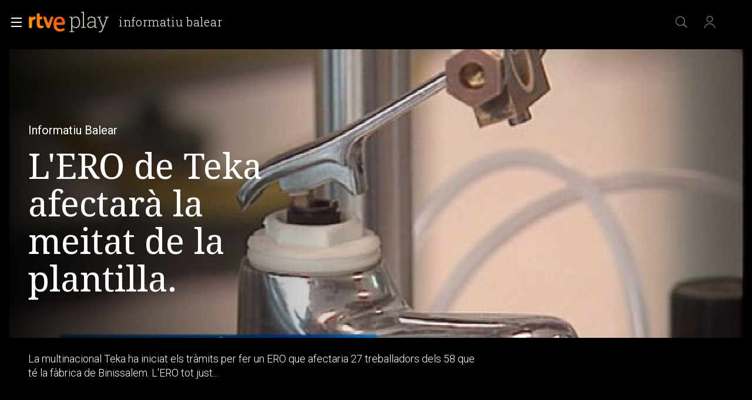

--- FILE ---
content_type: application/javascript; charset=UTF-8
request_url: https://dev.visualwebsiteoptimizer.com/j.php?a=864486&u=https%3A%2F%2Fwww.rtve.es%2Fplay%2Fvideos%2Finformatiu-balear%2Flero-teka-afectara-meitat-plantilla%2F4647271%2F&vn=2.1&x=true
body_size: 12165
content:
(function(){function _vwo_err(e){function gE(e,a){return"https://dev.visualwebsiteoptimizer.com/ee.gif?a=864486&s=j.php&_cu="+encodeURIComponent(window.location.href)+"&e="+encodeURIComponent(e&&e.message&&e.message.substring(0,1e3)+"&vn=")+(e&&e.code?"&code="+e.code:"")+(e&&e.type?"&type="+e.type:"")+(e&&e.status?"&status="+e.status:"")+(a||"")}var vwo_e=gE(e);try{typeof navigator.sendBeacon==="function"?navigator.sendBeacon(vwo_e):(new Image).src=vwo_e}catch(err){}}try{var extE=0,prevMode=false;window._VWO_Jphp_StartTime = (window.performance && typeof window.performance.now === 'function' ? window.performance.now() : new Date().getTime());;;(function(){window._VWO=window._VWO||{};var aC=window._vwo_code;if(typeof aC==='undefined'){window._vwo_mt='dupCode';return;}if(window._VWO.sCL){window._vwo_mt='dupCode';window._VWO.sCDD=true;try{if(aC){clearTimeout(window._vwo_settings_timer);var h=document.querySelectorAll('#_vis_opt_path_hides');var x=h[h.length>1?1:0];x&&x.remove();}}catch(e){}return;}window._VWO.sCL=true;;window._vwo_mt="live";var localPreviewObject={};var previewKey="_vis_preview_"+864486;var wL=window.location;;try{localPreviewObject[previewKey]=window.localStorage.getItem(previewKey);JSON.parse(localPreviewObject[previewKey])}catch(e){localPreviewObject[previewKey]=""}try{window._vwo_tm="";var getMode=function(e){var n;if(window.name.indexOf(e)>-1){n=window.name}else{n=wL.search.match("_vwo_m=([^&]*)");n=n&&atob(decodeURIComponent(n[1]))}return n&&JSON.parse(n)};var ccMode=getMode("_vwo_cc");if(window.name.indexOf("_vis_heatmap")>-1||window.name.indexOf("_vis_editor")>-1||ccMode||window.name.indexOf("_vis_preview")>-1){try{if(ccMode){window._vwo_mt=decodeURIComponent(wL.search.match("_vwo_m=([^&]*)")[1])}else if(window.name&&JSON.parse(window.name)){window._vwo_mt=window.name}}catch(e){if(window._vwo_tm)window._vwo_mt=window._vwo_tm}}else if(window._vwo_tm.length){window._vwo_mt=window._vwo_tm}else if(location.href.indexOf("_vis_opt_preview_combination")!==-1&&location.href.indexOf("_vis_test_id")!==-1){window._vwo_mt="sharedPreview"}else if(localPreviewObject[previewKey]){window._vwo_mt=JSON.stringify(localPreviewObject)}if(window._vwo_mt!=="live"){;if(typeof extE!=="undefined"){extE=1}if(!getMode("_vwo_cc")){(function(){var cParam='';try{if(window.VWO&&window.VWO.appliedCampaigns){var campaigns=window.VWO.appliedCampaigns;for(var cId in campaigns){if(campaigns.hasOwnProperty(cId)){var v=campaigns[cId].v;if(cId&&v){cParam='&c='+cId+'-'+v+'-1';break;}}}}}catch(e){}var prevMode=false;_vwo_code.load('https://dev.visualwebsiteoptimizer.com/j.php?mode='+encodeURIComponent(window._vwo_mt)+'&a=864486&f=1&u='+encodeURIComponent(window._vis_opt_url||document.URL)+'&eventArch=true'+'&x=true'+cParam,{sL:window._vwo_code.sL});if(window._vwo_code.sL){prevMode=true;}})();}else{(function(){window._vwo_code&&window._vwo_code.finish();_vwo_ccc={u:"/j.php?a=864486&u=https%3A%2F%2Fwww.rtve.es%2Fplay%2Fvideos%2Finformatiu-balear%2Flero-teka-afectara-meitat-plantilla%2F4647271%2F&vn=2.1&x=true"};var s=document.createElement("script");s.src="https://app.vwo.com/visitor-behavior-analysis/dist/codechecker/cc.min.js?r="+Math.random();document.head.appendChild(s)})()}}}catch(e){var vwo_e=new Image;vwo_e.src="https://dev.visualwebsiteoptimizer.com/ee.gif?s=mode_det&e="+encodeURIComponent(e&&e.stack&&e.stack.substring(0,1e3)+"&vn=");aC&&window._vwo_code.finish()}})();
;;window._vwo_cookieDomain="rtve.es";;;;_vwo_surveyAssetsBaseUrl="https://cdn.visualwebsiteoptimizer.com/";;if(prevMode){return}if(window._vwo_mt === "live"){window.VWO=window.VWO||[];window._vwo_acc_id=864486;window.VWO._=window.VWO._||{};;;window.VWO.visUuid="D4E9F1B1D84DCF890ACEBAD1F5ED76633|c2ef635c791a70d764b0172e2e010f80";
;_vwo_code.sT=_vwo_code.finished();(function(c,a,e,d,b,z,g,sT){if(window.VWO._&&window.VWO._.isBot)return;const cookiePrefix=window._vwoCc&&window._vwoCc.cookiePrefix||"";const useLocalStorage=sT==="ls";const cookieName=cookiePrefix+"_vwo_uuid_v2";const escapedCookieName=cookieName.replace(/([.*+?^${}()|[\]\\])/g,"\\$1");const cookieDomain=g;function getValue(){if(useLocalStorage){return localStorage.getItem(cookieName)}else{const regex=new RegExp("(^|;\\s*)"+escapedCookieName+"=([^;]*)");const match=e.cookie.match(regex);return match?decodeURIComponent(match[2]):null}}function setValue(value,days){if(useLocalStorage){localStorage.setItem(cookieName,value)}else{e.cookie=cookieName+"="+value+"; expires="+new Date(864e5*days+ +new Date).toGMTString()+"; domain="+cookieDomain+"; path=/"}}let existingValue=null;if(sT){const cookieRegex=new RegExp("(^|;\\s*)"+escapedCookieName+"=([^;]*)");const cookieMatch=e.cookie.match(cookieRegex);const cookieValue=cookieMatch?decodeURIComponent(cookieMatch[2]):null;const lsValue=localStorage.getItem(cookieName);if(useLocalStorage){if(lsValue){existingValue=lsValue;if(cookieValue){e.cookie=cookieName+"=; expires=Thu, 01 Jan 1970 00:00:01 GMT; domain="+cookieDomain+"; path=/"}}else if(cookieValue){localStorage.setItem(cookieName,cookieValue);e.cookie=cookieName+"=; expires=Thu, 01 Jan 1970 00:00:01 GMT; domain="+cookieDomain+"; path=/";existingValue=cookieValue}}else{if(cookieValue){existingValue=cookieValue;if(lsValue){localStorage.removeItem(cookieName)}}else if(lsValue){e.cookie=cookieName+"="+lsValue+"; expires="+new Date(864e5*366+ +new Date).toGMTString()+"; domain="+cookieDomain+"; path=/";localStorage.removeItem(cookieName);existingValue=lsValue}}a=existingValue||a}else{const regex=new RegExp("(^|;\\s*)"+escapedCookieName+"=([^;]*)");const match=e.cookie.match(regex);a=match?decodeURIComponent(match[2]):a}-1==e.cookie.indexOf("_vis_opt_out")&&-1==d.location.href.indexOf("vwo_opt_out=1")&&(window.VWO.visUuid=a),a=a.split("|"),b=new Image,g=window._vis_opt_domain||c||d.location.hostname.replace(/^www\./,""),b.src="https://dev.visualwebsiteoptimizer.com/eu01/v.gif?cd="+(window._vis_opt_cookieDays||0)+"&a=864486&d="+encodeURIComponent(d.location.hostname.replace(/^www\./,"") || c)+"&u="+a[0]+"&h="+a[1]+"&t="+z,d.vwo_iehack_queue=[b],setValue(a.join("|"),366)})("rtve.es",window.VWO.visUuid,document,window,0,_vwo_code.sT,"rtve.es","false"||null);
;clearTimeout(window._vwo_settings_timer);window._vwo_settings_timer=null;;;;;var vwoCode=window._vwo_code;if(vwoCode.filterConfig&&vwoCode.filterConfig.filterTime==="balanced"){vwoCode.removeLoaderAndOverlay()}var vwo_CIF=false;var UAP=false;;;var _vwo_style=document.getElementById('_vis_opt_path_hides'),_vwo_css=(vwoCode.hide_element_style?vwoCode.hide_element_style():'{opacity:0 !important;filter:alpha(opacity=0) !important;background:none !important;transition:none !important;}')+':root {--vwo-el-opacity:0 !important;--vwo-el-filter:alpha(opacity=0) !important;--vwo-el-bg:none !important;--vwo-el-ts:none !important;}',_vwo_text=window._vwo_code.sL ? '' : "" + _vwo_css;if (_vwo_style) { var e = _vwo_style.classList.contains("_vis_hide_layer") && _vwo_style; if (UAP && !UAP() && vwo_CIF && !vwo_CIF()) { e ? e.parentNode.removeChild(e) : _vwo_style.parentNode.removeChild(_vwo_style) } else { if (e) { var t = _vwo_style = document.createElement("style"), o = document.getElementsByTagName("head")[0], s = document.querySelector("#vwoCode"); t.setAttribute("id", "_vis_opt_path_hides"), s && t.setAttribute("nonce", s.nonce), t.setAttribute("type", "text/css"), o.appendChild(t) } if (_vwo_style.styleSheet) _vwo_style.styleSheet.cssText = _vwo_text; else { var l = document.createTextNode(_vwo_text); _vwo_style.appendChild(l) } e ? e.parentNode.removeChild(e) : _vwo_style.removeChild(_vwo_style.childNodes[0])}};window.VWO.ssMeta = { enabled: 0, noSS: 0 };;;VWO._=VWO._||{};window._vwo_clicks=false;VWO._.allSettings=(function(){return{dataStore:{campaigns:{55:{"status":"RUNNING","ss":null,"type":"TRACK","segment_code":"true","version":1,"ep":1743506054000,"clickmap":0,"name":"Click Episodios Valle Salvaje","multiple_domains":0,"ibe":1,"mt":{"15":"12819324"},"comb_n":{"1":"Website"},"stag":0,"triggers":[12819060],"urlRegex":"^https\\:\\\/\\\/rtve\\.es\\\/.*$","sections":{"1":{"path":"","triggers":[],"variations":[]}},"id":55,"funnel":[{"status":"RUNNING","ss":null,"type":"FUNNEL","segment_code":"true","version":1,"ep":1743506270000,"clickmap":0,"name":"New Funnel","multiple_domains":0,"ibe":1,"comb_n":{"1":"Website"},"triggers":["8834487"],"urlRegex":".*","sections":{"1":{"path":"","variations":[]}},"id":58,"globalCode":[],"manual":false,"pc_traffic":100,"isSpaRevertFeatureEnabled":true,"combs":{"1":1},"v":1,"goals":[{"type":"SEPARATE_PAGE","id":16},{"type":"SEPARATE_PAGE","id":17},{"type":"CLICK_ELEMENT","id":15}],"exclude_url":""}],"manual":false,"metrics":[{"type":"g","metricId":0,"id":15}],"pc_traffic":100,"combs":{"1":1},"globalCode":[],"goals":{"15":{"pUrl":"^https\\:\\\/\\\/rtve\\.es\\\/play\\\/videos\\\/valle\\-salvaje\\\/?(?:[\\?#].*)?$","url":"#topPage > div > div:nth-child(4) > section > nav > ul > li:nth-child(2) > a","type":"CLICK_ELEMENT","mca":false,"pExcludeUrl":""}},"exclude_url":""}, 56:{"status":"RUNNING","ss":null,"type":"TRACK","segment_code":"true","version":1,"ep":1743506207000,"clickmap":0,"name":"Página RTVE Play","multiple_domains":0,"ibe":1,"mt":{"16":"12819318"},"comb_n":{"1":"Website"},"stag":0,"triggers":[12819231],"urlRegex":"^https\\:\\\/\\\/rtve\\.es\\\/.*$","sections":{"1":{"path":"","triggers":[],"variations":[]}},"id":56,"funnel":[{"status":"RUNNING","ss":null,"type":"FUNNEL","segment_code":"true","version":1,"ep":1743506270000,"clickmap":0,"name":"New Funnel","multiple_domains":0,"ibe":1,"comb_n":{"1":"Website"},"triggers":["8834487"],"urlRegex":".*","sections":{"1":{"path":"","variations":[]}},"id":58,"globalCode":[],"manual":false,"pc_traffic":100,"isSpaRevertFeatureEnabled":true,"combs":{"1":1},"v":1,"goals":[{"type":"SEPARATE_PAGE","id":16},{"type":"SEPARATE_PAGE","id":17},{"type":"CLICK_ELEMENT","id":15}],"exclude_url":""}],"manual":false,"metrics":[{"type":"g","metricId":0,"id":16}],"pc_traffic":100,"combs":{"1":1},"globalCode":[],"goals":{"16":{"pUrl":"","pExcludeUrl":"","type":"SEPARATE_PAGE","urlRegex":"^https\\:\\\/\\\/rtve\\.es\\\/play\\\/?(?:[\\?#].*)?$","mca":false,"excludeUrl":""}},"exclude_url":""}, 57:{"status":"RUNNING","ss":null,"type":"TRACK","segment_code":"true","version":1,"ep":1743506239000,"clickmap":0,"name":"Página Valle Salvaje","multiple_domains":0,"ibe":1,"mt":{"17":"12819321"},"comb_n":{"1":"Website"},"stag":0,"triggers":[12819267],"urlRegex":"^https\\:\\\/\\\/rtve\\.es\\\/.*$","sections":{"1":{"path":"","triggers":[],"variations":[]}},"id":57,"funnel":[{"status":"RUNNING","ss":null,"type":"FUNNEL","segment_code":"true","version":1,"ep":1743506270000,"clickmap":0,"name":"New Funnel","multiple_domains":0,"ibe":1,"comb_n":{"1":"Website"},"triggers":["8834487"],"urlRegex":".*","sections":{"1":{"path":"","variations":[]}},"id":58,"globalCode":[],"manual":false,"pc_traffic":100,"isSpaRevertFeatureEnabled":true,"combs":{"1":1},"v":1,"goals":[{"type":"SEPARATE_PAGE","id":16},{"type":"SEPARATE_PAGE","id":17},{"type":"CLICK_ELEMENT","id":15}],"exclude_url":""}],"manual":false,"metrics":[{"type":"g","metricId":0,"id":17}],"pc_traffic":100,"combs":{"1":1},"globalCode":[],"goals":{"17":{"pUrl":"","pExcludeUrl":"","type":"SEPARATE_PAGE","urlRegex":"^https\\:\\\/\\\/rtve\\.es\\\/play\\\/videos\\\/valle\\-salvaje\\\/?(?:[\\?#].*)?$","mca":false,"excludeUrl":""}},"exclude_url":""}, 47:{"status":"RUNNING","ss":null,"type":"INSIGHTS_METRIC","segment_code":"true","version":2,"ep":1741083634000,"clickmap":0,"name":"Click inicio de sesión Report","multiple_domains":0,"ibe":1,"mt":{"1":"11888749"},"comb_n":[],"stag":0,"urlRegex":".*","sections":{"1":{"path":"","triggers":[],"variations":[]}},"id":47,"triggers":[11888746],"manual":false,"metrics":[{"type":"m","metricId":1300483,"id":1}],"pc_traffic":100,"combs":[],"globalCode":[],"goals":{"1":{"type":"CUSTOM_GOAL","mca":false,"url":"#open_users > a","identifier":"vwo_dom_click"}},"exclude_url":""}, 25:{"status":"RUNNING","ss":null,"type":"ANALYZE_FORM","segment_code":"true","version":2,"ep":1727857940000,"clickmap":0,"name":"Crear nueva cuenta","multiple_domains":0,"ibe":1,"mt":[],"comb_n":{"1":"website"},"stag":0,"triggers":[8541074],"urlRegex":"^https\\:\\\/\\\/rtve\\.es.*$","sections":{"1":{"path":"","triggers":[],"variations":{"1":[]}}},"id":25,"metrics":[],"manual":false,"forms":["form[id='gigya-register-form']"],"pc_traffic":100,"combs":{"1":1},"globalCode":[],"goals":{"1":{"pUrl":"^.*$","type":"ENGAGEMENT","urlRegex":"^.*$","mca":false,"excludeUrl":""}},"exclude_url":""}, 61:{"status":"RUNNING","ss":null,"type":"INSIGHTS_METRIC","segment_code":"true","version":2,"ep":1751572204000,"clickmap":0,"name":"Click en Registro Report","multiple_domains":0,"ibe":1,"mt":{"1":"15815132"},"comb_n":[],"stag":0,"triggers":[15815129],"urlRegex":".*","sections":{"1":{"path":"","triggers":[],"variations":[]}},"id":61,"cEV":1,"manual":false,"metrics":[{"type":"m","metricId":1591970,"id":1}],"pc_traffic":100,"combs":[],"globalCode":[],"goals":{"1":{"type":"CUSTOM_GOAL","mca":false,"url":".boton, #gigya-login-form > div:nth-child(2) > div:nth-child(2) > div:nth-child(11) > input:nth-child(1)","identifier":"vwo_dom_click"}},"exclude_url":""}, 26:{"status":"RUNNING","ss":null,"type":"TRACK","segment_code":"true","version":1,"ep":1729066547000,"clickmap":0,"name":"Inicio sesión","multiple_domains":0,"ibe":1,"mt":{"6":"8834235"},"comb_n":{"1":"Website"},"stag":0,"urlRegex":"^https\\:\\\/\\\/rtve\\.es.*$","sections":{"1":{"path":"","triggers":[],"variations":[]}},"id":26,"triggers":[8834232],"manual":false,"metrics":[{"type":"g","metricId":0,"id":6}],"pc_traffic":100,"combs":{"1":1},"globalCode":[],"goals":{"6":{"pUrl":"^https\\:\\\/\\\/rtve\\.es.*$","url":"#gigya-login-form > div.gigya-layout-row.with-divider > div.gigya-layout-cell.responsive.with-site-login > div.gigya-composite-control.gigya-composite-control-submit > input","type":"CLICK_ELEMENT","mca":false,"pExcludeUrl":""}},"exclude_url":""}, 27:{"status":"RUNNING","ss":null,"type":"TRACK","segment_code":"true","version":1,"ep":1729066630000,"clickmap":0,"name":"Crear cuenta","multiple_domains":0,"ibe":1,"stag":0,"mt":{"7":"17693118"},"comb_n":{"1":"Website"},"triggers":[8834313],"funnel":[{"status":"RUNNING","ss":null,"type":"FUNNEL","segment_code":"true","version":1,"ep":1729067300000,"clickmap":0,"name":"crear cuenta facebook","multiple_domains":0,"ibe":1,"comb_n":{"1":"Website"},"triggers":["8834487"],"urlRegex":".*","sections":{"1":{"path":"","variations":[]}},"id":32,"globalCode":[],"manual":false,"pc_traffic":100,"isSpaRevertFeatureEnabled":true,"combs":{"1":1},"v":2,"goals":[{"type":"CLICK_ELEMENT","id":7},{"type":"CLICK_ELEMENT","id":8},{"type":"CLICK_ELEMENT","id":9}],"exclude_url":""}],"urlRegex":"^https\\:\\\/\\\/rtve\\.es.*$","sections":{"1":{"path":"","triggers":[],"variations":[]}},"id":27,"cEV":1,"manual":false,"metrics":[{"type":"g","metricId":0,"id":7}],"pc_traffic":100,"combs":{"1":1},"globalCode":[],"goals":{"7":{"pUrl":"^https\\:\\\/\\\/rtve\\.es.*$","url":"#gigya-login-form > div.gigya-layout-row.with-divider > div.gigya-layout-cell.responsive.with-site-login > a","type":"CLICK_ELEMENT","mca":false,"pExcludeUrl":""}},"exclude_url":""}, 28:{"status":"RUNNING","ss":null,"type":"TRACK","segment_code":"true","version":1,"ep":1729066728000,"clickmap":0,"name":"Click crear cuenta red social","multiple_domains":0,"ibe":1,"stag":0,"mt":{"8":"17693121"},"comb_n":{"1":"Website"},"triggers":[8834331],"funnel":[{"status":"RUNNING","ss":null,"type":"FUNNEL","segment_code":"true","version":1,"ep":1729067300000,"clickmap":0,"name":"crear cuenta facebook","multiple_domains":0,"ibe":1,"comb_n":{"1":"Website"},"triggers":["8834487"],"urlRegex":".*","sections":{"1":{"path":"","variations":[]}},"id":32,"globalCode":[],"manual":false,"pc_traffic":100,"isSpaRevertFeatureEnabled":true,"combs":{"1":1},"v":2,"goals":[{"type":"CLICK_ELEMENT","id":7},{"type":"CLICK_ELEMENT","id":8},{"type":"CLICK_ELEMENT","id":9}],"exclude_url":""}],"urlRegex":"^https\\:\\\/\\\/rtve\\.es.*$","sections":{"1":{"path":"","triggers":[],"variations":[]}},"id":28,"cEV":1,"manual":false,"metrics":[{"type":"g","metricId":0,"id":8}],"pc_traffic":100,"combs":{"1":1},"globalCode":[],"goals":{"8":{"pUrl":"^https\\:\\\/\\\/rtve\\.es.*$","url":"#register-site-login > div:nth-child(1) > button","type":"CLICK_ELEMENT","mca":false,"pExcludeUrl":""}},"exclude_url":""}, 29:{"status":"RUNNING","ss":null,"type":"TRACK","segment_code":"true","version":1,"ep":1729066830000,"clickmap":0,"name":"Crear cuenta facebook","multiple_domains":0,"ibe":1,"stag":0,"mt":{"9":"17693124"},"comb_n":{"1":"Website"},"triggers":[8834361],"funnel":[{"status":"RUNNING","ss":null,"type":"FUNNEL","segment_code":"true","version":1,"ep":1729067300000,"clickmap":0,"name":"crear cuenta facebook","multiple_domains":0,"ibe":1,"comb_n":{"1":"Website"},"triggers":["8834487"],"urlRegex":".*","sections":{"1":{"path":"","variations":[]}},"id":32,"globalCode":[],"manual":false,"pc_traffic":100,"isSpaRevertFeatureEnabled":true,"combs":{"1":1},"v":2,"goals":[{"type":"CLICK_ELEMENT","id":7},{"type":"CLICK_ELEMENT","id":8},{"type":"CLICK_ELEMENT","id":9}],"exclude_url":""}],"urlRegex":"^https\\:\\\/\\\/rtve\\.es.*$","sections":{"1":{"path":"","triggers":[],"variations":[]}},"id":29,"cEV":1,"manual":false,"metrics":[{"type":"g","metricId":0,"id":9}],"pc_traffic":100,"combs":{"1":1},"globalCode":[],"goals":{"9":{"pUrl":"^https\\:\\\/\\\/rtve\\.es\\\/?(?:[\\?#].*)?$","url":"#Facebook_btn > div","type":"CLICK_ELEMENT","mca":false,"pExcludeUrl":""}},"exclude_url":""}, 30:{"status":"RUNNING","ss":null,"type":"TRACK","segment_code":"true","version":1,"ep":1729066898000,"clickmap":0,"name":"Click crear cuenta Gmail","multiple_domains":0,"ibe":1,"mt":{"10":"8834385"},"comb_n":{"1":"Website"},"stag":0,"urlRegex":"^https\\:\\\/\\\/rtve\\.es.*$","sections":{"1":{"path":"","triggers":[],"variations":[]}},"id":30,"triggers":[8834382],"manual":false,"metrics":[{"type":"g","metricId":0,"id":10}],"pc_traffic":100,"combs":{"1":1},"globalCode":[],"goals":{"10":{"pUrl":"^https\\:\\\/\\\/rtve\\.es.*$","url":"#Google_btn > div","type":"CLICK_ELEMENT","mca":false,"pExcludeUrl":""}},"exclude_url":""}, 2:{"status":"RUNNING","main":true,"ss":null,"type":"ANALYZE_HEATMAP","segment_code":"true","version":2,"ep":1710928579000,"clickmap":0,"name":"Heatmap","multiple_domains":0,"ibe":1,"mt":[],"comb_n":{"1":"website"},"stag":0,"urlRegex":"^.*$","sections":{"1":{"path":"","variation_names":{"1":"website"},"triggers":[],"variations":{"1":[]}}},"id":2,"triggers":[6917146],"manual":false,"metrics":[],"pc_traffic":100,"combs":{"1":1},"globalCode":[],"goals":{"1":{"pUrl":"^.*$","type":"ENGAGEMENT","urlRegex":"^.*$","mca":false,"excludeUrl":""}},"exclude_url":""}, 3:{"status":"RUNNING","main":true,"ss":null,"type":"ANALYZE_RECORDING","segment_code":"true","cnv":{"res":480,"fps":2},"version":2,"ep":1711362263000,"clickmap":0,"name":"Recording","exclude_url":"","ibe":1,"stag":0,"globalCode":[],"triggers":[18640580],"mt":[],"bl":"","comb_n":{"1":"website"},"metrics":[],"urlRegex":"^.*$","sections":{"1":{"path":"","globalWidgetSnippetIds":{"1":[]},"triggers":[],"variations":{"1":[]}}},"id":3,"cEV":1,"manual":false,"combs":{"1":1},"aK":1,"wl":"","multiple_domains":0,"goals":{"1":{"pUrl":"^.*$","type":"ENGAGEMENT","urlRegex":"^.*$","mca":false,"excludeUrl":""}},"pc_traffic":100}, 68:{"status":"RUNNING","ss":null,"type":"INSIGHTS_METRIC","segment_code":"true","version":2,"ep":1752068663000,"clickmap":0,"name":"Click verificar código Report","multiple_domains":0,"ibe":1,"mt":{"1":"16008332"},"comb_n":[],"stag":0,"triggers":[16008329],"urlRegex":".*","sections":{"1":{"path":"","triggers":[],"variations":[]}},"id":68,"cEV":1,"manual":false,"metrics":[{"type":"m","metricId":1602230,"id":1}],"pc_traffic":100,"combs":[],"globalCode":[],"goals":{"1":{"type":"CUSTOM_GOAL","mca":false,"url":"VERIFICAR","identifier":"vwo_dom_click"}},"exclude_url":""}, 80:{"status":"RUNNING","ss":null,"type":"INSIGHTS_METRIC","segment_code":"true","version":2,"ep":1752165643000,"clickmap":0,"name":"Click verificar código (By VWO Support) Report","multiple_domains":0,"ibe":1,"mt":{"1":"16050308"},"comb_n":[],"stag":0,"triggers":[16050305],"urlRegex":".*","sections":{"1":{"path":"","triggers":[],"variations":[]}},"id":80,"cEV":1,"manual":false,"metrics":[{"type":"m","metricId":1605797,"id":1}],"pc_traffic":100,"combs":[],"globalCode":[],"goals":{"1":{"type":"CUSTOM_GOAL","mca":false,"url":["gigya-input-submit"],"identifier":"vwo_dom_click"}},"exclude_url":""}, 81:{"status":"RUNNING","ss":null,"type":"INSIGHTS_METRIC","segment_code":"true","version":2,"ep":1752180989000,"clickmap":0,"name":"Click verificar código 1 Report","multiple_domains":0,"ibe":1,"mt":{"1":"16057298"},"comb_n":[],"stag":0,"triggers":[16057295],"urlRegex":".*","sections":{"1":{"path":"","triggers":[],"variations":[]}},"id":81,"cEV":1,"manual":false,"metrics":[{"type":"m","metricId":1606430,"id":1}],"pc_traffic":100,"combs":[],"globalCode":[],"goals":{"1":{"type":"CUSTOM_GOAL","mca":false,"url":"#gigya-otp-update-form > div:nth-of-type(3) > div:nth-of-type(1) > input:nth-of-type(1)","identifier":"vwo_dom_click"}},"exclude_url":""}, 99:{"status":"RUNNING","ss":null,"type":"INSIGHTS_FUNNEL","segment_code":"(_vwo_s().f_b(_vwo_s().gC('UID')))","version":10,"ep":1753698615000,"clickmap":0,"name":"Prueba acceso login\/registro (RRSS) (Audiencia segmentada)","multiple_domains":0,"ibe":1,"mt":{"2":"16709319","1":"16709316"},"comb_n":{"1":"website"},"stag":0,"urlRegex":".*","sections":{"1":{"path":"","globalWidgetSnippetIds":{"1":[]},"triggers":[],"variations":{"1":[]}}},"id":99,"triggers":[16709313],"manual":false,"metrics":[{"type":"g","metricId":0,"id":1},{"type":"g","metricId":0,"id":2}],"pc_traffic":100,"combs":{"1":1},"globalCode":[],"goals":{"2":{"type":"CUSTOM_GOAL","mca":true,"url":"#Facebook_btn > div, #Google_btn > div, #Twitter_btn > div, #Apple_btn > div","identifier":"vwo_dom_click"},"1":{"type":"CUSTOM_GOAL","mca":true,"url":["open_users"],"identifier":"vwo_dom_click"}},"exclude_url":""}, 98:{"status":"RUNNING","ss":null,"type":"INSIGHTS_FUNNEL","segment_code":"(_vwo_s().f_b(_vwo_s().gC('UID')))","version":8,"ep":1753697708000,"clickmap":0,"name":"Prueba acceso login\/registro (login) (Audiencia segmentada)","multiple_domains":0,"ibe":1,"mt":{"2":"16709082","1":"16709079"},"comb_n":{"1":"website"},"stag":0,"urlRegex":".*","sections":{"1":{"path":"","globalWidgetSnippetIds":{"1":[]},"triggers":[],"variations":{"1":[]}}},"id":98,"triggers":[16709076],"manual":false,"metrics":[{"type":"g","metricId":0,"id":1},{"type":"g","metricId":0,"id":2}],"pc_traffic":100,"combs":{"1":1},"globalCode":[],"goals":{"2":{"type":"CUSTOM_GOAL","mca":true,"url":"#gigya-login-form > div.gigya-layout-row.with-divider > div.gigya-layout-cell.responsive.with-site-login > div.gigya-composite-control.gigya-composite-control-submit > input","identifier":"vwo_dom_click"},"1":{"type":"CUSTOM_GOAL","mca":true,"url":["open_users"],"identifier":"vwo_dom_click"}},"exclude_url":""}, 64:{"status":"RUNNING","ss":null,"type":"INSIGHTS_FUNNEL","segment_code":"true","version":2,"ep":1751974735000,"clickmap":0,"name":"Embudo crear cuenta (verificar = path)","multiple_domains":0,"ibe":1,"mt":{"2":"16708359","1":"16708356","4":"16708365","3":"16708362"},"comb_n":{"1":"website"},"stag":0,"triggers":[15962054],"urlRegex":".*","sections":{"1":{"path":"","globalWidgetSnippetIds":{"1":[]},"triggers":[],"variations":{"1":[]}}},"id":64,"cEV":1,"manual":false,"metrics":[{"type":"g","metricId":0,"id":1},{"type":"g","metricId":0,"id":2},{"type":"g","metricId":0,"id":3},{"type":"g","metricId":0,"id":4}],"pc_traffic":100,"combs":{"1":1},"globalCode":[],"goals":{"2":{"type":"CUSTOM_GOAL","mca":true,"url":["btn-register"],"identifier":"vwo_dom_click"},"1":{"type":"CUSTOM_GOAL","mca":true,"url":["icon.progressBar.play"],"identifier":"vwo_dom_click"},"4":{"type":"CUSTOM_GOAL","mca":true,"url":"#gigya-otp-update-form > div:nth-child(3) > div.gigya-composite-control.gigya-composite-control-submit > input","identifier":"vwo_dom_click"},"3":{"type":"CUSTOM_GOAL","mca":true,"url":"#register-site-login > div.gigya-composite-control.gigya-composite-control-submit > input","identifier":"vwo_dom_click"}},"exclude_url":""}, 74:{"status":"RUNNING","ss":null,"type":"INSIGHTS_FUNNEL","segment_code":"true","version":6,"ep":1752143567000,"clickmap":0,"name":"Prueba acceso login\/registro (login)","multiple_domains":0,"ibe":1,"mt":{"2":"16038899","1":"16038896"},"comb_n":{"1":"website"},"stag":0,"triggers":[16038893],"urlRegex":".*","sections":{"1":{"path":"","globalWidgetSnippetIds":{"1":[]},"triggers":[],"variations":{"1":[]}}},"id":74,"cEV":1,"manual":false,"metrics":[{"type":"g","metricId":0,"id":1},{"type":"g","metricId":0,"id":2}],"pc_traffic":100,"combs":{"1":1},"globalCode":[],"goals":{"2":{"type":"CUSTOM_GOAL","mca":true,"url":"#gigya-login-form > div.gigya-layout-row.with-divider > div.gigya-layout-cell.responsive.with-site-login > div.gigya-composite-control.gigya-composite-control-submit > input","identifier":"vwo_dom_click"},"1":{"type":"CUSTOM_GOAL","mca":true,"url":["open_users"],"identifier":"vwo_dom_click"}},"exclude_url":""}, 71:{"status":"RUNNING","ss":null,"type":"INSIGHTS_FUNNEL","segment_code":"true","version":4,"ep":1752141967000,"clickmap":0,"name":"Prueba acceso login\/registro (crear cuenta)","multiple_domains":0,"ibe":1,"mt":{"2":"16038473","1":"16038470","4":"16038479","3":"16038476"},"comb_n":{"1":"website"},"stag":0,"triggers":[16038467],"urlRegex":".*","sections":{"1":{"path":"","globalWidgetSnippetIds":{"1":[]},"triggers":[],"variations":{"1":[]}}},"id":71,"cEV":1,"manual":false,"metrics":[{"type":"g","metricId":0,"id":1},{"type":"g","metricId":0,"id":2},{"type":"g","metricId":0,"id":3},{"type":"g","metricId":0,"id":4}],"pc_traffic":100,"combs":{"1":1},"globalCode":[],"goals":{"2":{"type":"CUSTOM_GOAL","mca":true,"url":"CREAR UNA CUENTA NUEVA","identifier":"vwo_dom_click"},"1":{"type":"CUSTOM_GOAL","mca":true,"url":["open_users"],"identifier":"vwo_dom_click"},"4":{"type":"CUSTOM_GOAL","mca":true,"url":"#gigya-otp-update-form > div:nth-child(3) > div.gigya-composite-control.gigya-composite-control-submit > input","identifier":"vwo_dom_click"},"3":{"type":"CUSTOM_GOAL","mca":true,"url":"#register-site-login > div.gigya-composite-control.gigya-composite-control-submit > input","identifier":"vwo_dom_click"}},"exclude_url":""}, 94:{"status":"RUNNING","ss":null,"type":"INSIGHTS_FUNNEL","segment_code":"(_vwo_s().f_b(_vwo_s().gC('UID')))","version":16,"ep":1752754836000,"clickmap":0,"name":"Flujo login\/registro (total interacción)","multiple_domains":0,"ibe":1,"mt":{"2":"16709451","1":"16709448"},"comb_n":{"1":"website"},"stag":0,"urlRegex":".*","sections":{"1":{"path":"","globalWidgetSnippetIds":{"1":[]},"triggers":[],"variations":{"1":[]}}},"id":94,"triggers":[16709430],"manual":false,"metrics":[{"type":"g","metricId":0,"id":1},{"type":"g","metricId":0,"id":2}],"pc_traffic":100,"combs":{"1":1},"globalCode":[],"goals":{"2":{"type":"CUSTOM_GOAL","mca":true,"url":"#gigya-login-form > div.gigya-layout-row.with-divider > div.gigya-layout-cell.responsive.with-site-login > a, #gigya-login-form > div.gigya-layout-row.with-divider > div.gigya-layout-cell.responsive.with-site-login > div.gigya-composite-control.gigya-composite-control-submit > input","identifier":"vwo_dom_click"},"1":{"type":"CUSTOM_GOAL","mca":true,"url":["open_users"],"identifier":"vwo_dom_click"}},"exclude_url":""}, 62:{"status":"RUNNING","ss":null,"type":"INSIGHTS_METRIC","segment_code":"true","version":2,"ep":1751973208000,"clickmap":0,"name":"click crear cuenta - video Report","multiple_domains":0,"ibe":1,"mt":{"1":"15961067"},"comb_n":[],"stag":0,"triggers":[15961064],"urlRegex":".*","sections":{"1":{"path":"","triggers":[],"variations":[]}},"id":62,"cEV":1,"manual":false,"metrics":[{"type":"m","metricId":1598585,"id":1}],"pc_traffic":100,"combs":[],"globalCode":[],"goals":{"1":{"type":"CUSTOM_GOAL","mca":false,"url":"#popupLoginAdvice > ul > li:nth-child(2)","identifier":"vwo_dom_click"}},"exclude_url":""}, 33:{"status":"RUNNING","ss":null,"type":"TRACK","segment_code":"true","version":1,"ep":1729067453000,"clickmap":0,"name":"Click verificar código","multiple_domains":0,"ibe":1,"mt":{"12":"8834562"},"comb_n":{"1":"Website"},"stag":0,"urlRegex":"^https\\:\\\/\\\/rtve\\.es.*$","sections":{"1":{"path":"","triggers":[],"variations":[]}},"id":33,"triggers":[8834559],"manual":false,"metrics":[{"type":"g","metricId":0,"id":12}],"pc_traffic":100,"combs":{"1":1},"globalCode":[],"goals":{"12":{"pUrl":"^https\\:\\\/\\\/rtve\\.es.*$","url":"#gigya-otp-update-form > div:nth-child(3) > div.gigya-composite-control.gigya-composite-control-submit > input","type":"CLICK_ELEMENT","mca":false,"pExcludeUrl":""}},"exclude_url":""}},changeSets:{},plugins:{"DACDNCONFIG":{"DLRE":false,"DT":{"SEGMENTCODE":"function(){ return _vwo_s().f_e(_vwo_s().dt(),'mobile') };","DELAYAFTERTRIGGER":1000,"DEVICE":"mobile","TC":"function(){ return _vwo_t.cm('eO','js',VWO._.dtc.ctId); };"},"CRECJS":false,"eNC":false,"IAF":false,"SST":false,"aSM":true,"CKLV":false,"FB":false,"CSHS":false,"BSECJ":false,"AST":false,"SPAR":false,"UCP":false,"SD":false,"PRTHD":false,"CINSTJS":false,"SPA":true,"DONT_IOS":false,"CJ":false,"RDBG":false,"DNDOFST":1000,"jsConfig":{"iche":1,"ivocpa":false,"vqe":false,"recData360Enabled":1,"m360":1,"se":1,"earc":1,"ast":0,"ge":1,"ele":1},"SCC":"{\"cache\":0}","debugEvt":false},"LIBINFO":{"TRACK":{"HASH":"13868f8d526ad3d74df131c9d3ab264bbr","LIB_SUFFIX":""},"SURVEY":{"HASH":"b93ecc4fa61d6c9ca49cd4ee0de76dfdbr"},"SURVEY_HTML":{"HASH":"9e434dd4255da1c47c8475dbe2dcce30br"},"SURVEY_DEBUG_EVENTS":{"HASH":"682dde5d690e298595e1832b5a7e739bbr"},"DEBUGGER_UI":{"HASH":"ac2f1194867fde41993ef74a1081ed6bbr"},"EVAD":{"HASH":"","LIB_SUFFIX":""},"HEATMAP_HELPER":{"HASH":"c5d6deded200bc44b99989eeb81688a4br"},"OPA":{"HASH":"47280cdd59145596dbd65a7c3edabdc2br","PATH":"\/4.0"},"WORKER":{"HASH":"70faafffa0475802f5ee03ca5ff74179br"}},"IP":"3.21.231.58","PIICONFIG":false,"UA":{"ps":"desktop:false:Mac OS X:10.15.7:ClaudeBot:1:Spider","de":"Other","dt":"spider","br":"Other","os":"MacOS"},"GEO":{"cEU":"","cc":"US","cn":"United States","vn":"geoip2","r":"OH","rn":"Ohio","conC":"NA","c":"Columbus"},"ACCTZ":"GMT"},vwoData:{"gC":null},crossDomain:{},integrations:{},events:{"vwo_variationShown":{},"vwo_debugLogs":{},"vwo_dom_click":{"nS":["target.innerText","target"]},"vwo_surveyDisplayed":{},"vwo_trackGoalVisited":{},"vwo_newSessionCreated":{},"vwo_syncVisitorProp":{},"vwo_dom_submit":{},"vwo_analyzeHeatmap":{},"vwo_analyzeRecording":{},"vwo_analyzeForm":{},"vwo_sessionSync":{},"vwo_screenViewed":{},"vwo_log":{},"vwo_sdkDebug":{},"vwo_surveyQuestionSubmitted":{},"vwo_surveyCompleted":{},"vwo_timer":{"nS":["timeSpent"]},"vwo_dom_scroll":{"nS":["pxBottom","bottom","top","pxTop"]},"vwo_pageView":{},"vwo_goalVisit":{"nS":["expId"]},"vwo_dom_hover":{},"vwo_sdkUsageStats":{},"vwo_fmeSdkInit":{},"vwo_performance":{},"vwo_repeatedHovered":{},"vwo_repeatedScrolled":{},"vwo_tabOut":{},"vwo_tabIn":{},"vwo_mouseout":{},"vwo_selection":{},"vwo_copy":{},"vwo_quickBack":{},"vwo_pageRefreshed":{},"vwo_cursorThrashed":{},"vwo_recommendation_block_shown":{},"vwo_errorOnPage":{},"vwo_surveyAttempted":{},"vwo_surveyExtraData":{},"vwo_surveyQuestionDisplayed":{},"vwo_surveyQuestionAttempted":{},"vwo_surveyClosed":{},"vwo_pageUnload":{},"vwo_orientationChanged":{},"vwo_appTerminated":{},"vwo_appComesInForeground":{},"vwo_appGoesInBackground":{},"vwo_appLaunched":{},"vwo_networkChanged":{},"vwo_autoCapture":{},"vwo_zoom":{},"vwo_longPress":{},"vwo_fling":{},"vwo_scroll":{},"vwo_doubleTap":{},"vwo_singleTap":{},"vwo_appNotResponding":{},"vwo_appCrashed":{},"vwo_page_session_count":{},"vwo_rC":{},"vwo_vA":{},"vwo_survey_surveyCompleted":{},"vwo_survey_submit":{},"vwo_survey_reachedThankyou":{},"vwo_survey_questionShown":{},"vwo_survey_questionAttempted":{},"vwo_survey_display":{},"vwo_survey_complete":{},"vwo_survey_close":{},"vwo_survey_attempt":{},"vwo_customConversion":{},"vwo_revenue":{},"vwo_customTrigger":{},"vwo_leaveIntent":{},"vwo_conversion":{},"vistaPopupRegistroPrueba":{},"clickBuscador":{}},visitorProps:{"vwo_domain":{},"vwo_email":{}},uuid:"D4E9F1B1D84DCF890ACEBAD1F5ED76633",syV:{},syE:{},cSE:{},CIF:false,syncEvent:"sessionCreated",syncAttr:"sessionCreated"},sCIds:{},oCids:["55","56","57","47","25","61","26","27","28","29","30","2","3","68","80","81","99","98","64","74","71","94","62","33"],triggers:{"16008332":{"cnds":[{"id":1000,"event":"vwo_dom_click","filters":[["event.target.innerText","eq","VERIFICAR"]]}],"dslv":2},"8834313":{"cnds":["a",{"event":"vwo__activated","id":3,"filters":[["event.id","eq","27"]]},{"event":"vwo_notRedirecting","id":4,"filters":[]},{"event":"vwo_visibilityTriggered","id":5,"filters":[]},{"id":1000,"event":"vwo_pageView","filters":[]}],"dslv":2},"5":{"cnds":[{"event":"vwo_postInit","id":101}]},"15815129":{"cnds":["a",{"event":"vwo__activated","id":3,"filters":[["event.id","eq","61"]]},{"event":"vwo_notRedirecting","id":4,"filters":[]},{"event":"vwo_visibilityTriggered","id":5,"filters":[]},{"id":1000,"event":"vwo_pageView","filters":[]}],"dslv":2},"16709430":{"cnds":["a",{"event":"vwo__activated","id":3,"filters":[["event.id","eq","94"]]},{"event":"vwo_notRedirecting","id":4,"filters":[]},{"event":"vwo_visibilityTriggered","id":5,"filters":[]},{"id":1000,"event":"vwo_pageView","filters":[["storage.cookies.UID","bl",null]]}],"dslv":2},"17693118":{"cnds":[{"id":1000,"event":"vwo_dom_click","filters":[["event.target","sel","#gigya-login-form > div.gigya-layout-row.with-divider > div.gigya-layout-cell.responsive.with-site-login > a"]]}],"dslv":2},"12819267":{"cnds":["a",{"event":"vwo__activated","id":3,"filters":[["event.id","eq","57"]]},{"event":"vwo_notRedirecting","id":4,"filters":[]},{"event":"vwo_visibilityTriggered","id":5,"filters":[]},{"id":1000,"event":"vwo_pageView","filters":[]}],"dslv":2},"16709076":{"cnds":["a",{"event":"vwo__activated","id":3,"filters":[["event.id","eq","98"]]},{"event":"vwo_notRedirecting","id":4,"filters":[]},{"event":"vwo_visibilityTriggered","id":5,"filters":[]},{"id":1000,"event":"vwo_pageView","filters":[["storage.cookies.UID","bl",null]]}],"dslv":2},"12819321":{"cnds":["o",{"id":1000,"event":"vwo_pageView","filters":[["page.url","urlReg","^https\\:\\\/\\\/rtve\\.es\\\/play\\\/videos\\\/valle\\-salvaje\\\/?(?:[\\?#].*)?$"]]},{"id":1001,"event":"vwo_goalVisit","filters":[["page.url","urlReg","^https\\:\\\/\\\/rtve\\.es\\\/play\\\/videos\\\/valle\\-salvaje\\\/?(?:[\\?#].*)?$"],["event.expId","eq",57]]}],"dslv":2},"16709079":{"cnds":[{"id":1000,"event":"vwo_dom_click","filters":[["event.target","sel","#open_users"]]}],"dslv":2},"16709082":{"cnds":[{"id":1000,"event":"vwo_dom_click","filters":[["event.target","sel","#gigya-login-form > div.gigya-layout-row.with-divider > div.gigya-layout-cell.responsive.with-site-login > div.gigya-composite-control.gigya-composite-control-submit > input"]]}],"dslv":2},"8834382":{"cnds":["a",{"event":"vwo__activated","id":3,"filters":[["event.id","eq","30"]]},{"event":"vwo_notRedirecting","id":4,"filters":[]},{"event":"vwo_visibilityTriggered","id":5,"filters":[]},{"id":1000,"event":"vwo_pageView","filters":[]}],"dslv":2},"16057295":{"cnds":["a",{"event":"vwo__activated","id":3,"filters":[["event.id","eq","81"]]},{"event":"vwo_notRedirecting","id":4,"filters":[]},{"event":"vwo_visibilityTriggered","id":5,"filters":[]},{"id":1000,"event":"vwo_pageView","filters":[]}],"dslv":2},"2":{"cnds":[{"event":"vwo_variationShown","id":100}]},"8834385":{"cnds":[{"id":1000,"event":"vwo_dom_click","filters":[["event.target","sel","#Google_btn > div"]]}],"dslv":2},"16057298":{"cnds":[{"id":1000,"event":"vwo_dom_click","filters":[["event.target","sel","#gigya-otp-update-form > div:nth-of-type(3) > div:nth-of-type(1) > input:nth-of-type(1)"]]}],"dslv":2},"9":{"cnds":[{"event":"vwo_groupCampTriggered","id":105}]},"8834487":{"cnds":[{"id":1000,"event":"vwo_pageView","filters":[]}],"dslv":2},"12819060":{"cnds":["a",{"event":"vwo__activated","id":3,"filters":[["event.id","eq","55"]]},{"event":"vwo_notRedirecting","id":4,"filters":[]},{"event":"vwo_visibilityTriggered","id":5,"filters":[]},{"id":1000,"event":"vwo_pageView","filters":[]}],"dslv":2},"16709448":{"cnds":[{"id":1000,"event":"vwo_dom_click","filters":[["event.target","sel","#open_users"]]}],"dslv":2},"16038896":{"cnds":[{"id":1000,"event":"vwo_dom_click","filters":[["event.target","sel","#open_users"]]}],"dslv":2},"16038899":{"cnds":[{"id":1000,"event":"vwo_dom_click","filters":[["event.target","sel","#gigya-login-form > div.gigya-layout-row.with-divider > div.gigya-layout-cell.responsive.with-site-login > div.gigya-composite-control.gigya-composite-control-submit > input"]]}],"dslv":2},"8834562":{"cnds":[{"id":1000,"event":"vwo_dom_click","filters":[["event.target","sel","#gigya-otp-update-form > div:nth-child(3) > div.gigya-composite-control.gigya-composite-control-submit > input"]]}],"dslv":2},"8834559":{"cnds":["a",{"event":"vwo__activated","id":3,"filters":[["event.id","eq","33"]]},{"event":"vwo_notRedirecting","id":4,"filters":[]},{"event":"vwo_visibilityTriggered","id":5,"filters":[]},{"id":1000,"event":"vwo_pageView","filters":[]}],"dslv":2},"12819324":{"cnds":[{"id":1000,"event":"vwo_dom_click","filters":[["event.target","sel","#topPage > div > div:nth-child(4) > section > nav > ul > li:nth-child(2) > a"]]}],"dslv":2},"11888746":{"cnds":["a",{"event":"vwo__activated","id":3,"filters":[["event.id","eq","47"]]},{"event":"vwo_notRedirecting","id":4,"filters":[]},{"event":"vwo_visibilityTriggered","id":5,"filters":[]},{"id":1000,"event":"vwo_pageView","filters":[]}],"dslv":2},"15961067":{"cnds":[{"id":1000,"event":"vwo_dom_click","filters":[["event.target","sel","#popupLoginAdvice > ul > li:nth-child(2)"],["page.url","pgc","2518757"]]}],"dslv":2},"8834331":{"cnds":["a",{"event":"vwo__activated","id":3,"filters":[["event.id","eq","28"]]},{"event":"vwo_notRedirecting","id":4,"filters":[]},{"event":"vwo_visibilityTriggered","id":5,"filters":[]},{"id":1000,"event":"vwo_pageView","filters":[]}],"dslv":2},"11888749":{"cnds":[{"id":1000,"event":"vwo_dom_click","filters":[["event.target","sel","#open_users > a"]]}],"dslv":2},"16708365":{"cnds":[{"id":1000,"event":"vwo_dom_click","filters":[["event.target","sel","#gigya-otp-update-form > div:nth-child(3) > div.gigya-composite-control.gigya-composite-control-submit > input"]]}],"dslv":2},"17693121":{"cnds":[{"id":1000,"event":"vwo_dom_click","filters":[["event.target","sel","#register-site-login > div:nth-child(1) > button"]]}],"dslv":2},"8":{"cnds":[{"event":"vwo_pageView","id":102}]},"6917146":{"cnds":["a",{"event":"vwo__activated","id":3,"filters":[["event.id","eq","2"]]},{"event":"vwo_notRedirecting","id":4,"filters":[]},{"event":"vwo_visibilityTriggered","id":5,"filters":[]},{"id":1000,"event":"vwo_pageView","filters":[]}],"dslv":2},"16709451":{"cnds":[{"id":1000,"event":"vwo_dom_click","filters":[["event.target","sel","#gigya-login-form > div.gigya-layout-row.with-divider > div.gigya-layout-cell.responsive.with-site-login > a, #gigya-login-form > div.gigya-layout-row.with-divider > div.gigya-layout-cell.responsive.with-site-login > div.gigya-composite-control.gigya-composite-control-submit > input"]]}],"dslv":2},"75":{"cnds":[{"event":"vwo_urlChange","id":99}]},"16038476":{"cnds":[{"id":1000,"event":"vwo_dom_click","filters":[["event.target","sel","#register-site-login > div.gigya-composite-control.gigya-composite-control-submit > input"]]}],"dslv":2},"15962054":{"cnds":["a",{"event":"vwo__activated","id":3,"filters":[["event.id","eq","64"]]},{"event":"vwo_notRedirecting","id":4,"filters":[]},{"event":"vwo_visibilityTriggered","id":5,"filters":[]},{"id":1000,"event":"vwo_pageView","filters":[]}],"dslv":2},"16708359":{"cnds":[{"id":1000,"event":"vwo_dom_click","filters":[["event.target","sel","#btn-register"]]}],"dslv":2},"16038470":{"cnds":[{"id":1000,"event":"vwo_dom_click","filters":[["event.target","sel","#open_users"]]}],"dslv":2},"16709313":{"cnds":["a",{"event":"vwo__activated","id":3,"filters":[["event.id","eq","99"]]},{"event":"vwo_notRedirecting","id":4,"filters":[]},{"event":"vwo_visibilityTriggered","id":5,"filters":[]},{"id":1000,"event":"vwo_pageView","filters":[["storage.cookies.UID","bl",null]]}],"dslv":2},"16038479":{"cnds":[{"id":1000,"event":"vwo_dom_click","filters":[["event.target","sel","#gigya-otp-update-form > div:nth-child(3) > div.gigya-composite-control.gigya-composite-control-submit > input"]]}],"dslv":2},"16038467":{"cnds":["a",{"event":"vwo__activated","id":3,"filters":[["event.id","eq","71"]]},{"event":"vwo_notRedirecting","id":4,"filters":[]},{"event":"vwo_visibilityTriggered","id":5,"filters":[]},{"id":1000,"event":"vwo_pageView","filters":[]}],"dslv":2},"16708356":{"cnds":[{"id":1000,"event":"vwo_dom_click","filters":[["event.target","sel",".icon.progressBar.play"]]}],"dslv":2},"8834235":{"cnds":[{"id":1000,"event":"vwo_dom_click","filters":[["event.target","sel","#gigya-login-form > div.gigya-layout-row.with-divider > div.gigya-layout-cell.responsive.with-site-login > div.gigya-composite-control.gigya-composite-control-submit > input"]]}],"dslv":2},"16709316":{"cnds":[{"id":1000,"event":"vwo_dom_click","filters":[["event.target","sel","#open_users"]]}],"dslv":2},"16709319":{"cnds":[{"id":1000,"event":"vwo_dom_click","filters":[["event.target","sel","#Facebook_btn > div, #Google_btn > div, #Twitter_btn > div, #Apple_btn > div"]]}],"dslv":2},"16038893":{"cnds":["a",{"event":"vwo__activated","id":3,"filters":[["event.id","eq","74"]]},{"event":"vwo_notRedirecting","id":4,"filters":[]},{"event":"vwo_visibilityTriggered","id":5,"filters":[]},{"id":1000,"event":"vwo_pageView","filters":[]}],"dslv":2},"12819231":{"cnds":["a",{"event":"vwo__activated","id":3,"filters":[["event.id","eq","56"]]},{"event":"vwo_notRedirecting","id":4,"filters":[]},{"event":"vwo_visibilityTriggered","id":5,"filters":[]},{"id":1000,"event":"vwo_pageView","filters":[]}],"dslv":2},"8541074":{"cnds":["a",{"event":"vwo__activated","id":3,"filters":[["event.id","eq","25"]]},{"event":"vwo_notRedirecting","id":4,"filters":[]},{"event":"vwo_visibilityTriggered","id":5,"filters":[]},{"id":1000,"event":"vwo_pageView","filters":[]}],"dslv":2},"16708362":{"cnds":[{"id":1000,"event":"vwo_dom_click","filters":[["event.target","sel","#register-site-login > div.gigya-composite-control.gigya-composite-control-submit > input"]]}],"dslv":2},"12819318":{"cnds":["o",{"id":1000,"event":"vwo_pageView","filters":[["page.url","urlReg","^https\\:\\\/\\\/rtve\\.es\\\/play\\\/?(?:[\\?#].*)?$"]]},{"id":1001,"event":"vwo_goalVisit","filters":[["page.url","urlReg","^https\\:\\\/\\\/rtve\\.es\\\/play\\\/?(?:[\\?#].*)?$"],["event.expId","eq",56]]}],"dslv":2},"16038473":{"cnds":[{"id":1000,"event":"vwo_dom_click","filters":[["event.target.innerText","eq","CREAR UNA CUENTA NUEVA"]]}],"dslv":2},"8834361":{"cnds":["a",{"event":"vwo__activated","id":3,"filters":[["event.id","eq","29"]]},{"event":"vwo_notRedirecting","id":4,"filters":[]},{"event":"vwo_visibilityTriggered","id":5,"filters":[]},{"id":1000,"event":"vwo_pageView","filters":[]}],"dslv":2},"16050305":{"cnds":["a",{"event":"vwo__activated","id":3,"filters":[["event.id","eq","80"]]},{"event":"vwo_notRedirecting","id":4,"filters":[]},{"event":"vwo_visibilityTriggered","id":5,"filters":[]},{"id":1000,"event":"vwo_pageView","filters":[]}],"dslv":2},"15961064":{"cnds":["a",{"event":"vwo__activated","id":3,"filters":[["event.id","eq","62"]]},{"event":"vwo_notRedirecting","id":4,"filters":[]},{"event":"vwo_visibilityTriggered","id":5,"filters":[]},{"id":1000,"event":"vwo_pageView","filters":[]}],"dslv":2},"8834232":{"cnds":["a",{"event":"vwo__activated","id":3,"filters":[["event.id","eq","26"]]},{"event":"vwo_notRedirecting","id":4,"filters":[]},{"event":"vwo_visibilityTriggered","id":5,"filters":[]},{"id":1000,"event":"vwo_pageView","filters":[]}],"dslv":2},"16050308":{"cnds":[{"id":1000,"event":"vwo_dom_click","filters":[["event.target","sel",".gigya-input-submit"]]}],"dslv":2},"15815132":{"cnds":[{"id":1000,"event":"vwo_dom_click","filters":[["event.target","sel",".boton, #gigya-login-form > div:nth-child(2) > div:nth-child(2) > div:nth-child(11) > input:nth-child(1)"]]}],"dslv":2},"18640580":{"cnds":["a",{"event":"vwo__activated","id":3,"filters":[["event.id","eq","3"]]},{"event":"vwo_notRedirecting","id":4,"filters":[]},{"event":"vwo_visibilityTriggered","id":5,"filters":[]},{"id":1000,"event":"vwo_pageView","filters":[]}],"dslv":2},"17693124":{"cnds":[{"id":1000,"event":"vwo_dom_click","filters":[["event.target","sel","#Facebook_btn > div"]]}],"dslv":2},"16008329":{"cnds":["a",{"event":"vwo__activated","id":3,"filters":[["event.id","eq","68"]]},{"event":"vwo_notRedirecting","id":4,"filters":[]},{"event":"vwo_visibilityTriggered","id":5,"filters":[]},{"id":1000,"event":"vwo_pageView","filters":[]}],"dslv":2}},preTriggers:{},tags:{},rules:[{"tags":[{"data":{"campaigns":[{"g":1,"c":68}],"type":"m"},"id":"metric","metricId":1602230}],"triggers":["16008332"]},{"tags":[{"data":"campaigns.27","priority":4,"id":"runCampaign"}],"triggers":["8834313"]},{"tags":[{"data":"campaigns.61","priority":4,"id":"runCampaign"}],"triggers":["15815129"]},{"tags":[{"data":{"campaigns":[{"g":7,"c":27}],"type":"g"},"id":"metric","metricId":0}],"triggers":["17693118"]},{"tags":[{"data":"campaigns.57","priority":4,"id":"runCampaign"}],"triggers":["12819267"]},{"tags":[{"data":"campaigns.98","priority":4,"id":"runCampaign"}],"triggers":["16709076"]},{"tags":[{"data":{"campaigns":[{"g":17,"c":57}],"type":"g"},"id":"metric","metricId":0}],"triggers":["12819321"]},{"tags":[{"data":{"campaigns":[{"g":1,"c":98}],"type":"g"},"id":"metric","metricId":0}],"triggers":["16709079"]},{"tags":[{"data":{"campaigns":[{"g":2,"c":98}],"type":"g"},"id":"metric","metricId":0}],"triggers":["16709082"]},{"tags":[{"data":"campaigns.30","priority":4,"id":"runCampaign"}],"triggers":["8834382"]},{"tags":[{"data":"campaigns.81","priority":4,"id":"runCampaign"}],"triggers":["16057295"]},{"tags":[{"data":{"campaigns":[{"g":10,"c":30}],"type":"g"},"id":"metric","metricId":0}],"triggers":["8834385"]},{"tags":[{"data":{"campaigns":[{"g":1,"c":81}],"type":"m"},"id":"metric","metricId":1606430}],"triggers":["16057298"]},{"tags":[{"data":{"campaigns":[{"g":12,"c":33}],"type":"g"},"id":"metric","metricId":0}],"triggers":["8834562"]},{"tags":[{"data":"campaigns.55","priority":4,"id":"runCampaign"}],"triggers":["12819060"]},{"tags":[{"data":{"campaigns":[{"g":1,"c":74}],"type":"g"},"id":"metric","metricId":0}],"triggers":["16038896"]},{"tags":[{"data":{"campaigns":[{"g":2,"c":74}],"type":"g"},"id":"metric","metricId":0}],"triggers":["16038899"]},{"tags":[{"data":"campaigns.33","priority":4,"id":"runCampaign"}],"triggers":["8834559"]},{"tags":[{"data":{"campaigns":[{"g":15,"c":55}],"type":"g"},"id":"metric","metricId":0}],"triggers":["12819324"]},{"tags":[{"data":"campaigns.47","priority":4,"id":"runCampaign"}],"triggers":["11888746"]},{"tags":[{"data":{"campaigns":[{"g":1,"c":62}],"type":"m"},"id":"metric","metricId":1598585}],"triggers":["15961067"]},{"tags":[{"data":"campaigns.26","priority":4,"id":"runCampaign"}],"triggers":["8834232"]},{"tags":[{"data":{"campaigns":[{"g":1,"c":47}],"type":"m"},"id":"metric","metricId":1300483}],"triggers":["11888749"]},{"tags":[{"data":{"campaigns":[{"g":2,"c":64}],"type":"g"},"id":"metric","metricId":0}],"triggers":["16708359"]},{"tags":[{"data":{"campaigns":[{"g":8,"c":28}],"type":"g"},"id":"metric","metricId":0}],"triggers":["17693121"]},{"tags":[{"data":{"campaigns":[{"g":2,"c":94}],"type":"g"},"id":"metric","metricId":0}],"triggers":["16709451"]},{"tags":[{"data":"campaigns.2","priority":4,"id":"runCampaign"}],"triggers":["6917146"]},{"tags":[{"data":{"campaigns":[{"g":1,"c":94}],"type":"g"},"id":"metric","metricId":0}],"triggers":["16709448"]},{"tags":[{"data":"campaigns.94","priority":4,"id":"runCampaign"}],"triggers":["16709430"]},{"tags":[{"data":{"campaigns":[{"g":4,"c":71}],"type":"g"},"id":"metric","metricId":0}],"triggers":["16038479"]},{"tags":[{"data":"campaigns.64","priority":4,"id":"runCampaign"}],"triggers":["15962054"]},{"tags":[{"data":{"campaigns":[{"g":3,"c":71}],"type":"g"},"id":"metric","metricId":0}],"triggers":["16038476"]},{"tags":[{"data":{"campaigns":[{"g":3,"c":64}],"type":"g"},"id":"metric","metricId":0}],"triggers":["16708362"]},{"tags":[{"data":"campaigns.99","priority":4,"id":"runCampaign"}],"triggers":["16709313"]},{"tags":[{"data":{"campaigns":[{"g":1,"c":71}],"type":"g"},"id":"metric","metricId":0}],"triggers":["16038470"]},{"tags":[{"data":"campaigns.71","priority":4,"id":"runCampaign"}],"triggers":["16038467"]},{"tags":[{"data":{"campaigns":[{"g":1,"c":64}],"type":"g"},"id":"metric","metricId":0}],"triggers":["16708356"]},{"tags":[{"data":{"campaigns":[{"g":6,"c":26}],"type":"g"},"id":"metric","metricId":0}],"triggers":["8834235"]},{"tags":[{"data":{"campaigns":[{"g":1,"c":99}],"type":"g"},"id":"metric","metricId":0}],"triggers":["16709316"]},{"tags":[{"data":{"campaigns":[{"g":2,"c":99}],"type":"g"},"id":"metric","metricId":0}],"triggers":["16709319"]},{"tags":[{"data":"campaigns.74","priority":4,"id":"runCampaign"}],"triggers":["16038893"]},{"tags":[{"data":"campaigns.56","priority":4,"id":"runCampaign"}],"triggers":["12819231"]},{"tags":[{"data":"campaigns.25","priority":4,"id":"runCampaign"}],"triggers":["8541074"]},{"tags":[{"data":{"campaigns":[{"g":4,"c":64}],"type":"g"},"id":"metric","metricId":0}],"triggers":["16708365"]},{"tags":[{"data":{"campaigns":[{"g":16,"c":56}],"type":"g"},"id":"metric","metricId":0}],"triggers":["12819318"]},{"tags":[{"data":{"campaigns":[{"g":2,"c":71}],"type":"g"},"id":"metric","metricId":0}],"triggers":["16038473"]},{"tags":[{"data":"campaigns.29","priority":4,"id":"runCampaign"}],"triggers":["8834361"]},{"tags":[{"data":"campaigns.80","priority":4,"id":"runCampaign"}],"triggers":["16050305"]},{"tags":[{"data":"campaigns.62","priority":4,"id":"runCampaign"}],"triggers":["15961064"]},{"tags":[{"data":"campaigns.28","priority":4,"id":"runCampaign"}],"triggers":["8834331"]},{"tags":[{"data":{"campaigns":[{"g":9,"c":29}],"type":"g"},"id":"metric","metricId":0}],"triggers":["17693124"]},{"tags":[{"data":{"campaigns":[{"g":1,"c":61}],"type":"m"},"id":"metric","metricId":1591970}],"triggers":["15815132"]},{"tags":[{"data":{"campaigns":[{"g":1,"c":80}],"type":"m"},"id":"metric","metricId":1605797}],"triggers":["16050308"]},{"tags":[{"data":"campaigns.3","priority":4,"id":"runCampaign"}],"triggers":["18640580"]},{"tags":[{"data":"campaigns.68","priority":4,"id":"runCampaign"}],"triggers":["16008329"]},{"tags":[{"priority":3,"id":"prePostMutation"},{"priority":2,"id":"groupCampaigns"}],"triggers":["8"]},{"tags":[{"priority":2,"id":"visibilityService"}],"triggers":["9"]},{"tags":[{"id":"runTestCampaign"}],"triggers":["2"]},{"tags":[{"id":"urlChange"}],"triggers":["75"]},{"tags":[{"id":"checkEnvironment"}],"triggers":["5"]}],pages:{"ec":[{"2037781":{"inc":["o",["url","urlReg","(?i).*"]]}},{"2518757":{"inc":["o",["url","urlReg","(?i)^https?\\:\\\/\\\/(w{3}\\.)?rtve\\.es\\\/play.*$"]]}}]},pagesEval:{"ec":[2037781,2518757]},stags:{},domPath:{}}})();
;;var commonWrapper=function(argument){if(!argument){argument={valuesGetter:function(){return{}},valuesSetter:function(){},verifyData:function(){return{}}}}var getVisitorUuid=function(){if(window._vwo_acc_id>=1037725){return window.VWO&&window.VWO.get("visitor.id")}else{return window.VWO._&&window.VWO._.cookies&&window.VWO._.cookies.get("_vwo_uuid")}};var pollInterval=100;var timeout=6e4;return function(){var accountIntegrationSettings={};var _interval=null;function waitForAnalyticsVariables(){try{accountIntegrationSettings=argument.valuesGetter();accountIntegrationSettings.visitorUuid=getVisitorUuid()}catch(error){accountIntegrationSettings=undefined}if(accountIntegrationSettings&&argument.verifyData(accountIntegrationSettings)){argument.valuesSetter(accountIntegrationSettings);return 1}return 0}var currentTime=0;_interval=setInterval((function(){currentTime=currentTime||performance.now();var result=waitForAnalyticsVariables();if(result||performance.now()-currentTime>=timeout){clearInterval(_interval)}}),pollInterval)}};
        var pushBasedCommonWrapper=function(argument){var firedCamp={};if(!argument){argument={integrationName:"",getExperimentList:function(){},accountSettings:function(){},pushData:function(){}}}return function(){window.VWO=window.VWO||[];var getVisitorUuid=function(){if(window._vwo_acc_id>=1037725){return window.VWO&&window.VWO.get("visitor.id")}else{return window.VWO._&&window.VWO._.cookies&&window.VWO._.cookies.get("_vwo_uuid")}};var sendDebugLogsOld=function(expId,variationId,errorType,user_type,data){try{var errorPayload={f:argument["integrationName"]||"",a:window._vwo_acc_id,url:window.location.href,exp:expId,v:variationId,vwo_uuid:getVisitorUuid(),user_type:user_type};if(errorType=="initIntegrationCallback"){errorPayload["log_type"]="initIntegrationCallback";errorPayload["data"]=JSON.stringify(data||"")}else if(errorType=="timeout"){errorPayload["timeout"]=true}if(window.VWO._.customError){window.VWO._.customError({msg:"integration debug",url:window.location.href,lineno:"",colno:"",source:JSON.stringify(errorPayload)})}}catch(e){window.VWO._.customError&&window.VWO._.customError({msg:"integration debug failed",url:"",lineno:"",colno:"",source:""})}};var sendDebugLogs=function(expId,variationId,errorType,user_type){var eventName="vwo_debugLogs";var eventPayload={};try{eventPayload={intName:argument["integrationName"]||"",varId:variationId,expId:expId,type:errorType,vwo_uuid:getVisitorUuid(),user_type:user_type};if(window.VWO._.event){window.VWO._.event(eventName,eventPayload,{enableLogs:1})}}catch(e){eventPayload={msg:"integration event log failed",url:window.location.href};window.VWO._.event&&window.VWO._.event(eventName,eventPayload)}};var callbackFn=function(data){if(!data)return;var expId=data[1],variationId=data[2],repeated=data[0],singleCall=0,debug=0;var experimentList=argument.getExperimentList();var integrationName=argument["integrationName"]||"vwo";if(typeof argument.accountSettings==="function"){var accountSettings=argument.accountSettings();if(accountSettings){singleCall=accountSettings["singleCall"];debug=accountSettings["debug"]}}if(debug){sendDebugLogs(expId,variationId,"intCallTriggered",repeated);sendDebugLogsOld(expId,variationId,"initIntegrationCallback",repeated)}if(singleCall&&(repeated==="vS"||repeated==="vSS")||firedCamp[expId]){return}window.expList=window.expList||{};var expList=window.expList[integrationName]=window.expList[integrationName]||[];if(expId&&variationId&&["VISUAL_AB","VISUAL","SPLIT_URL"].indexOf(_vwo_exp[expId].type)>-1){if(experimentList.indexOf(+expId)!==-1){firedCamp[expId]=variationId;var visitorUuid=getVisitorUuid();var pollInterval=100;var currentTime=0;var timeout=6e4;var user_type=_vwo_exp[expId].exec?"vwo-retry":"vwo-new";var interval=setInterval((function(){if(expList.indexOf(expId)!==-1){clearInterval(interval);return}currentTime=currentTime||performance.now();var toClearInterval=argument.pushData(expId,variationId,visitorUuid);if(debug&&toClearInterval){sendDebugLogsOld(expId,variationId,"",user_type);sendDebugLogs(expId,variationId,"intDataPushed",user_type)}var isTimeout=performance.now()-currentTime>=timeout;if(isTimeout&&debug){sendDebugLogsOld(expId,variationId,"timeout",user_type);sendDebugLogs(expId,variationId,"intTimeout",user_type)}if(toClearInterval||isTimeout){clearInterval(interval)}if(toClearInterval){window.expList[integrationName].push(expId)}}),pollInterval||100)}}};window.VWO.push(["onVariationApplied",callbackFn]);window.VWO.push(["onVariationShownSent",callbackFn])}};
    var surveyDataCommonWrapper=function(argument){window._vwoFiredSurveyEvents=window._vwoFiredSurveyEvents||{};if(!argument){argument={getCampaignList:function(){return[]},surveyStatusChange:function(){},answerSubmitted:function(){}}}return function(){window.VWO=window.VWO||[];function getValuesFromAnswers(answers){return answers.map((function(ans){return ans.value}))}function generateHash(str){var hash=0;for(var i=0;i<str.length;i++){hash=(hash<<5)-hash+str.charCodeAt(i);hash|=0}return hash}function getEventKey(data,status){if(status==="surveySubmitted"){var values=getValuesFromAnswers(data.answers).join("|");return generateHash(data.surveyId+"_"+data.questionText+"_"+values)}else{return data.surveyId+"_"+status}}function commonSurveyCallback(data,callback,surveyStatus){if(!data)return;var surveyId=data.surveyId;var campaignList=argument.getCampaignList();if(surveyId&&campaignList.indexOf(+surveyId)!==-1){var eventKey=getEventKey(data,surveyStatus);if(window._vwoFiredSurveyEvents[eventKey])return;window._vwoFiredSurveyEvents[eventKey]=true;var surveyData={accountId:data.accountId,surveyId:data.surveyId,uuid:data.uuid};if(surveyStatus==="surveySubmitted"){Object.assign(surveyData,{questionType:data.questionType,questionText:data.questionText,answers:data.answers,answersValue:getValuesFromAnswers(data.answers),skipped:data.skipped})}var pollInterval=100;var currentTime=0;var timeout=6e4;var interval=setInterval((function(){currentTime=currentTime||performance.now();var done=callback(surveyId,surveyStatus,surveyData);var expired=performance.now()-currentTime>=timeout;if(done||expired){window._vwoFiredSurveyEvents[eventKey]=true;clearInterval(interval)}}),pollInterval)}}window.VWO.push(["onSurveyShown",function(data){commonSurveyCallback(data,argument.surveyStatusChange,"surveyShown")}]);window.VWO.push(["onSurveyCompleted",function(data){commonSurveyCallback(data,argument.surveyStatusChange,"surveyCompleted")}]);window.VWO.push(["onSurveyAnswerSubmitted",function(data){commonSurveyCallback(data,argument.answerSubmitted,"surveySubmitted")}])}};
    (function(){var VWOOmniTemp={};window.VWOOmni=window.VWOOmni||{};for(var key in VWOOmniTemp)Object.prototype.hasOwnProperty.call(VWOOmniTemp,key)&&(window.VWOOmni[key]=VWOOmniTemp[key]);;})();(function(){window.VWO=window.VWO||[];var pollInterval=100;var _vis_data={};var intervalObj={};var analyticsTimerObj={};var experimentListObj={};window.VWO.push(["onVariationApplied",function(data){if(!data){return}var expId=data[1],variationId=data[2];if(expId&&variationId&&["VISUAL_AB","VISUAL","SPLIT_URL"].indexOf(window._vwo_exp[expId].type)>-1){}}])})();;
;var vD=VWO.data||{};VWO.data={content:{"fns":{"list":{"vn":1,"args":{"1":{}}}}},as:"r2eu01.visualwebsiteoptimizer.com",dacdnUrl:"https://dev.visualwebsiteoptimizer.com",accountJSInfo:{"collUrl":"https:\/\/dev.visualwebsiteoptimizer.com\/eu01\/","noSS":false,"url":{},"ts":1768558521,"tpc":{},"pc":{"a":2.08,"t":2.08},"pvn":0,"rp":90}};for(var k in vD){VWO.data[k]=vD[k]};var gcpfb=function(a,loadFunc,status,err,success){function vwoErr() {_vwo_err({message:"Google_Cdn failing for " + a + ". Trying Fallback..",code:"cloudcdnerr",status:status});} if(a.indexOf("/cdn/")!==-1){loadFunc(a.replace("cdn/",""),err,success); vwoErr(); return true;} else if(a.indexOf("/dcdn/")!==-1&&a.indexOf("evad.js") !== -1){loadFunc(a.replace("dcdn/",""),err,success); vwoErr(); return true;}};window.VWO=window.VWO || [];window.VWO._= window.VWO._ || {};window.VWO._.gcpfb=gcpfb;;window._vwoCc = window._vwoCc || {}; if (typeof window._vwoCc.dAM === 'undefined') { window._vwoCc.dAM = 1; };var d={cookie:document.cookie,URL:document.URL,referrer:document.referrer};var w={VWO:{_:{}},location:{href:window.location.href,search:window.location.search},_vwoCc:window._vwoCc};;window._vwo_cdn="https://dev.visualwebsiteoptimizer.com/cdn/";window._vwo_apm_debug_cdn="https://dev.visualwebsiteoptimizer.com/cdn/";window.VWO._.useCdn=true;window.vwo_eT="br";window._VWO=window._VWO||{};window._VWO.fSeg={};window._VWO.dcdnUrl="/dcdn/settings.js";;window.VWO.sTs=1768558302;window._VWO._vis_nc_lib=window._vwo_cdn+"edrv/beta/nc-4aec9edca4c36b97be5c2ced8212c056.br.js";var loadWorker=function(url){_vwo_code.load(url, { dSC: true, onloadCb: function(xhr,a){window._vwo_wt_l=true;if(xhr.status===200 ||xhr.status===304){var code="var window="+JSON.stringify(w)+",document="+JSON.stringify(d)+";window.document=document;"+xhr.responseText;var blob=new Blob([code||"throw new Error('code not found!');"],{type:"application/javascript"}),url=URL.createObjectURL(blob); var CoreWorker = window.VWO.WorkerRef || window.Worker; window.mainThread={webWorker:new CoreWorker(url)};window.vwoChannelFW=new MessageChannel();window.vwoChannelToW=new MessageChannel();window.mainThread.webWorker.postMessage({vwoChannelToW:vwoChannelToW.port1,vwoChannelFW:vwoChannelFW.port2},[vwoChannelToW.port1, vwoChannelFW.port2]);if(!window._vwo_mt_f)return window._vwo_wt_f=true;_vwo_code.addScript({text:window._vwo_mt_f});delete window._vwo_mt_f}else{if(gcpfb(a,loadWorker,xhr.status)){return;}_vwo_code.finish("&e=loading_failure:"+a)}}, onerrorCb: function(a){if(gcpfb(a,loadWorker)){return;}window._vwo_wt_l=true;_vwo_code.finish("&e=loading_failure:"+a);}})};loadWorker("https://dev.visualwebsiteoptimizer.com/cdn/edrv/beta/worker-bba337aadf7d025639ef267c383e98e1.br.js");;var _vis_opt_file;var _vis_opt_lib;var check_vn=function f(){try{var[r,n,t]=window.jQuery.fn.jquery.split(".").map(Number);return 2===r||1===r&&(4<n||4===n&&2<=t)}catch(r){return!1}};var uxj=vwoCode.use_existing_jquery&&typeof vwoCode.use_existing_jquery()!=="undefined";var lJy=uxj&&vwoCode.use_existing_jquery()&&check_vn();if(window.VWO._.allSettings.dataStore.previewExtraSettings!=undefined&&window.VWO._.allSettings.dataStore.previewExtraSettings.isSurveyPreviewMode){var surveyHash=window.VWO._.allSettings.dataStore.plugins.LIBINFO.SURVEY_DEBUG_EVENTS.HASH;var param1="evad.js?va=";var param2="&d=debugger_new";var param3="&sp=1&a=864486&sh="+surveyHash;_vis_opt_file=uxj?lJy?param1+"vanj"+param2:param1+"va_gq"+param2:param1+"edrv/beta/va_gq-7858345eb7cc0db72f0242da114ec8a1.br.js"+param2;_vis_opt_file=_vis_opt_file+param3;_vis_opt_lib="https://dev.visualwebsiteoptimizer.com/dcdn/"+_vis_opt_file}else if(window.VWO._.allSettings.dataStore.mode!=undefined&&window.VWO._.allSettings.dataStore.mode=="PREVIEW"){ var path1 = 'edrv/beta/pd_'; var path2 = window.VWO._.allSettings.dataStore.plugins.LIBINFO.EVAD.HASH + ".js"; ;_vis_opt_file=uxj?lJy?path1+"vanj.js":path1+"va_gq"+path2:path1+"edrv/beta/va_gq-7858345eb7cc0db72f0242da114ec8a1.br.js"+path2;_vis_opt_lib="https://dev.visualwebsiteoptimizer.com/cdn/"+_vis_opt_file}else{var vaGqFile="edrv/beta/va_gq-7858345eb7cc0db72f0242da114ec8a1.br.js";_vis_opt_file=uxj?lJy?"edrv/beta/vanj-5250888de03667beeed2f762acc64fc1.br.js":vaGqFile:"edrv/beta/va_gq-7858345eb7cc0db72f0242da114ec8a1.br.js";if(_vis_opt_file.indexOf("vanj")>-1&&!check_vn()){_vis_opt_file=vaGqFile}}window._vwo_library_timer=setTimeout((function(){vwoCode.removeLoaderAndOverlay&&vwoCode.removeLoaderAndOverlay();vwoCode.finish()}),vwoCode.library_tolerance&&typeof vwoCode.library_tolerance()!=="undefined"?vwoCode.library_tolerance():2500),_vis_opt_lib=typeof _vis_opt_lib=="undefined"?window._vwo_cdn+_vis_opt_file:_vis_opt_lib;var loadLib=function(url){_vwo_code.load(url, { dSC: true, onloadCb:function(xhr,a){window._vwo_mt_l=true;if(xhr.status===200 || xhr.status===304){if(!window._vwo_wt_f)return window._vwo_mt_f=xhr.responseText;_vwo_code.addScript({text:xhr.responseText});delete window._vwo_wt_f;}else{if(gcpfb(a,loadLib,xhr.status)){return;}_vwo_code.finish("&e=loading_failure:"+a);}}, onerrorCb: function(a){if(gcpfb(a,loadLib)){return;}window._vwo_mt_l=true;_vwo_code.finish("&e=loading_failure:"+a);}})};loadLib(_vis_opt_lib);VWO.load_co=function(u,opts){return window._vwo_code.load(u,opts);};;;;}}catch(e){_vwo_code.finish();_vwo_code.removeLoaderAndOverlay&&_vwo_code.removeLoaderAndOverlay();_vwo_err(e);window.VWO.caE=1}})();
